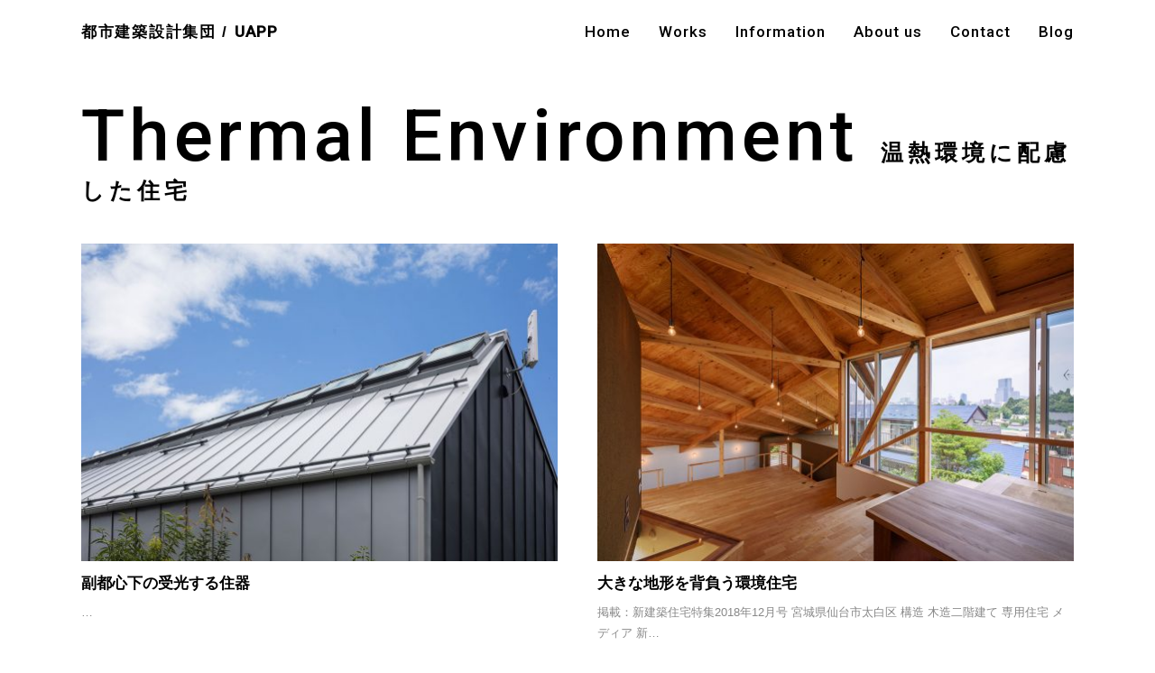

--- FILE ---
content_type: text/html; charset=UTF-8
request_url: https://www.uapp.jp/works_cat/thermal
body_size: 8625
content:
<!DOCTYPE html>
<html lang="ja"><head>
<meta charset="UTF-8" />
<meta name="viewport" content="width=device-width,initial-scale=1.0" />
<meta name="author" content="都市建築設計集団／UAPP" />
<meta name='robots' content='index, follow, max-image-preview:large, max-snippet:-1, max-video-preview:-1' />

	<!-- This site is optimized with the Yoast SEO plugin v20.3 - https://yoast.com/wordpress/plugins/seo/ -->
	<title>温熱環境に配慮した住宅 | 都市建築設計集団／UAPP</title>
	<link rel="canonical" href="https://www.uapp.jp/works_cat/thermal" />
	<meta property="og:locale" content="ja_JP" />
	<meta property="og:type" content="article" />
	<meta property="og:title" content="温熱環境に配慮した住宅 | 都市建築設計集団／UAPP" />
	<meta property="og:url" content="https://www.uapp.jp/works_cat/thermal" />
	<meta property="og:site_name" content="都市建築設計集団／UAPP" />
	<meta name="twitter:card" content="summary_large_image" />
	<script type="application/ld+json" class="yoast-schema-graph">{"@context":"https://schema.org","@graph":[{"@type":"CollectionPage","@id":"https://www.uapp.jp/works_cat/thermal","url":"https://www.uapp.jp/works_cat/thermal","name":"温熱環境に配慮した住宅 | 都市建築設計集団／UAPP","isPartOf":{"@id":"https://www.uapp.jp/#website"},"primaryImageOfPage":{"@id":"https://www.uapp.jp/works_cat/thermal#primaryimage"},"image":{"@id":"https://www.uapp.jp/works_cat/thermal#primaryimage"},"thumbnailUrl":"https://www.uapp.jp/wp-content/uploads/2022/09/D4_3371raw.jpg","breadcrumb":{"@id":"https://www.uapp.jp/works_cat/thermal#breadcrumb"},"inLanguage":"ja"},{"@type":"ImageObject","inLanguage":"ja","@id":"https://www.uapp.jp/works_cat/thermal#primaryimage","url":"https://www.uapp.jp/wp-content/uploads/2022/09/D4_3371raw.jpg","contentUrl":"https://www.uapp.jp/wp-content/uploads/2022/09/D4_3371raw.jpg","width":1100,"height":733,"caption":"外観"},{"@type":"BreadcrumbList","@id":"https://www.uapp.jp/works_cat/thermal#breadcrumb","itemListElement":[{"@type":"ListItem","position":1,"name":"ホーム","item":"https://www.uapp.jp/"},{"@type":"ListItem","position":2,"name":"温熱環境に配慮した住宅"}]},{"@type":"WebSite","@id":"https://www.uapp.jp/#website","url":"https://www.uapp.jp/","name":"都市建築設計集団／UAPP","description":"仙台・宮城の建築設計事務所","potentialAction":[{"@type":"SearchAction","target":{"@type":"EntryPoint","urlTemplate":"https://www.uapp.jp/?s={search_term_string}"},"query-input":"required name=search_term_string"}],"inLanguage":"ja"}]}</script>
	<!-- / Yoast SEO plugin. -->


<link rel='dns-prefetch' href='//ajax.googleapis.com' />
<link rel='dns-prefetch' href='//www.googletagmanager.com' />
<link rel="alternate" type="application/rss+xml" title="都市建築設計集団／UAPP &raquo; 温熱環境に配慮した住宅 作品カテゴリー のフィード" href="https://www.uapp.jp/works_cat/thermal/feed" />
<style id='wp-img-auto-sizes-contain-inline-css' type='text/css'>
img:is([sizes=auto i],[sizes^="auto," i]){contain-intrinsic-size:3000px 1500px}
/*# sourceURL=wp-img-auto-sizes-contain-inline-css */
</style>
<style id='wp-emoji-styles-inline-css' type='text/css'>

	img.wp-smiley, img.emoji {
		display: inline !important;
		border: none !important;
		box-shadow: none !important;
		height: 1em !important;
		width: 1em !important;
		margin: 0 0.07em !important;
		vertical-align: -0.1em !important;
		background: none !important;
		padding: 0 !important;
	}
/*# sourceURL=wp-emoji-styles-inline-css */
</style>
<style id='wp-block-library-inline-css' type='text/css'>
:root{--wp-block-synced-color:#7a00df;--wp-block-synced-color--rgb:122,0,223;--wp-bound-block-color:var(--wp-block-synced-color);--wp-editor-canvas-background:#ddd;--wp-admin-theme-color:#007cba;--wp-admin-theme-color--rgb:0,124,186;--wp-admin-theme-color-darker-10:#006ba1;--wp-admin-theme-color-darker-10--rgb:0,107,160.5;--wp-admin-theme-color-darker-20:#005a87;--wp-admin-theme-color-darker-20--rgb:0,90,135;--wp-admin-border-width-focus:2px}@media (min-resolution:192dpi){:root{--wp-admin-border-width-focus:1.5px}}.wp-element-button{cursor:pointer}:root .has-very-light-gray-background-color{background-color:#eee}:root .has-very-dark-gray-background-color{background-color:#313131}:root .has-very-light-gray-color{color:#eee}:root .has-very-dark-gray-color{color:#313131}:root .has-vivid-green-cyan-to-vivid-cyan-blue-gradient-background{background:linear-gradient(135deg,#00d084,#0693e3)}:root .has-purple-crush-gradient-background{background:linear-gradient(135deg,#34e2e4,#4721fb 50%,#ab1dfe)}:root .has-hazy-dawn-gradient-background{background:linear-gradient(135deg,#faaca8,#dad0ec)}:root .has-subdued-olive-gradient-background{background:linear-gradient(135deg,#fafae1,#67a671)}:root .has-atomic-cream-gradient-background{background:linear-gradient(135deg,#fdd79a,#004a59)}:root .has-nightshade-gradient-background{background:linear-gradient(135deg,#330968,#31cdcf)}:root .has-midnight-gradient-background{background:linear-gradient(135deg,#020381,#2874fc)}:root{--wp--preset--font-size--normal:16px;--wp--preset--font-size--huge:42px}.has-regular-font-size{font-size:1em}.has-larger-font-size{font-size:2.625em}.has-normal-font-size{font-size:var(--wp--preset--font-size--normal)}.has-huge-font-size{font-size:var(--wp--preset--font-size--huge)}.has-text-align-center{text-align:center}.has-text-align-left{text-align:left}.has-text-align-right{text-align:right}.has-fit-text{white-space:nowrap!important}#end-resizable-editor-section{display:none}.aligncenter{clear:both}.items-justified-left{justify-content:flex-start}.items-justified-center{justify-content:center}.items-justified-right{justify-content:flex-end}.items-justified-space-between{justify-content:space-between}.screen-reader-text{border:0;clip-path:inset(50%);height:1px;margin:-1px;overflow:hidden;padding:0;position:absolute;width:1px;word-wrap:normal!important}.screen-reader-text:focus{background-color:#ddd;clip-path:none;color:#444;display:block;font-size:1em;height:auto;left:5px;line-height:normal;padding:15px 23px 14px;text-decoration:none;top:5px;width:auto;z-index:100000}html :where(.has-border-color){border-style:solid}html :where([style*=border-top-color]){border-top-style:solid}html :where([style*=border-right-color]){border-right-style:solid}html :where([style*=border-bottom-color]){border-bottom-style:solid}html :where([style*=border-left-color]){border-left-style:solid}html :where([style*=border-width]){border-style:solid}html :where([style*=border-top-width]){border-top-style:solid}html :where([style*=border-right-width]){border-right-style:solid}html :where([style*=border-bottom-width]){border-bottom-style:solid}html :where([style*=border-left-width]){border-left-style:solid}html :where(img[class*=wp-image-]){height:auto;max-width:100%}:where(figure){margin:0 0 1em}html :where(.is-position-sticky){--wp-admin--admin-bar--position-offset:var(--wp-admin--admin-bar--height,0px)}@media screen and (max-width:600px){html :where(.is-position-sticky){--wp-admin--admin-bar--position-offset:0px}}

/*# sourceURL=wp-block-library-inline-css */
</style><style id='global-styles-inline-css' type='text/css'>
:root{--wp--preset--aspect-ratio--square: 1;--wp--preset--aspect-ratio--4-3: 4/3;--wp--preset--aspect-ratio--3-4: 3/4;--wp--preset--aspect-ratio--3-2: 3/2;--wp--preset--aspect-ratio--2-3: 2/3;--wp--preset--aspect-ratio--16-9: 16/9;--wp--preset--aspect-ratio--9-16: 9/16;--wp--preset--color--black: #000000;--wp--preset--color--cyan-bluish-gray: #abb8c3;--wp--preset--color--white: #ffffff;--wp--preset--color--pale-pink: #f78da7;--wp--preset--color--vivid-red: #cf2e2e;--wp--preset--color--luminous-vivid-orange: #ff6900;--wp--preset--color--luminous-vivid-amber: #fcb900;--wp--preset--color--light-green-cyan: #7bdcb5;--wp--preset--color--vivid-green-cyan: #00d084;--wp--preset--color--pale-cyan-blue: #8ed1fc;--wp--preset--color--vivid-cyan-blue: #0693e3;--wp--preset--color--vivid-purple: #9b51e0;--wp--preset--gradient--vivid-cyan-blue-to-vivid-purple: linear-gradient(135deg,rgb(6,147,227) 0%,rgb(155,81,224) 100%);--wp--preset--gradient--light-green-cyan-to-vivid-green-cyan: linear-gradient(135deg,rgb(122,220,180) 0%,rgb(0,208,130) 100%);--wp--preset--gradient--luminous-vivid-amber-to-luminous-vivid-orange: linear-gradient(135deg,rgb(252,185,0) 0%,rgb(255,105,0) 100%);--wp--preset--gradient--luminous-vivid-orange-to-vivid-red: linear-gradient(135deg,rgb(255,105,0) 0%,rgb(207,46,46) 100%);--wp--preset--gradient--very-light-gray-to-cyan-bluish-gray: linear-gradient(135deg,rgb(238,238,238) 0%,rgb(169,184,195) 100%);--wp--preset--gradient--cool-to-warm-spectrum: linear-gradient(135deg,rgb(74,234,220) 0%,rgb(151,120,209) 20%,rgb(207,42,186) 40%,rgb(238,44,130) 60%,rgb(251,105,98) 80%,rgb(254,248,76) 100%);--wp--preset--gradient--blush-light-purple: linear-gradient(135deg,rgb(255,206,236) 0%,rgb(152,150,240) 100%);--wp--preset--gradient--blush-bordeaux: linear-gradient(135deg,rgb(254,205,165) 0%,rgb(254,45,45) 50%,rgb(107,0,62) 100%);--wp--preset--gradient--luminous-dusk: linear-gradient(135deg,rgb(255,203,112) 0%,rgb(199,81,192) 50%,rgb(65,88,208) 100%);--wp--preset--gradient--pale-ocean: linear-gradient(135deg,rgb(255,245,203) 0%,rgb(182,227,212) 50%,rgb(51,167,181) 100%);--wp--preset--gradient--electric-grass: linear-gradient(135deg,rgb(202,248,128) 0%,rgb(113,206,126) 100%);--wp--preset--gradient--midnight: linear-gradient(135deg,rgb(2,3,129) 0%,rgb(40,116,252) 100%);--wp--preset--font-size--small: 13px;--wp--preset--font-size--medium: 20px;--wp--preset--font-size--large: 36px;--wp--preset--font-size--x-large: 42px;--wp--preset--spacing--20: 0.44rem;--wp--preset--spacing--30: 0.67rem;--wp--preset--spacing--40: 1rem;--wp--preset--spacing--50: 1.5rem;--wp--preset--spacing--60: 2.25rem;--wp--preset--spacing--70: 3.38rem;--wp--preset--spacing--80: 5.06rem;--wp--preset--shadow--natural: 6px 6px 9px rgba(0, 0, 0, 0.2);--wp--preset--shadow--deep: 12px 12px 50px rgba(0, 0, 0, 0.4);--wp--preset--shadow--sharp: 6px 6px 0px rgba(0, 0, 0, 0.2);--wp--preset--shadow--outlined: 6px 6px 0px -3px rgb(255, 255, 255), 6px 6px rgb(0, 0, 0);--wp--preset--shadow--crisp: 6px 6px 0px rgb(0, 0, 0);}:where(.is-layout-flex){gap: 0.5em;}:where(.is-layout-grid){gap: 0.5em;}body .is-layout-flex{display: flex;}.is-layout-flex{flex-wrap: wrap;align-items: center;}.is-layout-flex > :is(*, div){margin: 0;}body .is-layout-grid{display: grid;}.is-layout-grid > :is(*, div){margin: 0;}:where(.wp-block-columns.is-layout-flex){gap: 2em;}:where(.wp-block-columns.is-layout-grid){gap: 2em;}:where(.wp-block-post-template.is-layout-flex){gap: 1.25em;}:where(.wp-block-post-template.is-layout-grid){gap: 1.25em;}.has-black-color{color: var(--wp--preset--color--black) !important;}.has-cyan-bluish-gray-color{color: var(--wp--preset--color--cyan-bluish-gray) !important;}.has-white-color{color: var(--wp--preset--color--white) !important;}.has-pale-pink-color{color: var(--wp--preset--color--pale-pink) !important;}.has-vivid-red-color{color: var(--wp--preset--color--vivid-red) !important;}.has-luminous-vivid-orange-color{color: var(--wp--preset--color--luminous-vivid-orange) !important;}.has-luminous-vivid-amber-color{color: var(--wp--preset--color--luminous-vivid-amber) !important;}.has-light-green-cyan-color{color: var(--wp--preset--color--light-green-cyan) !important;}.has-vivid-green-cyan-color{color: var(--wp--preset--color--vivid-green-cyan) !important;}.has-pale-cyan-blue-color{color: var(--wp--preset--color--pale-cyan-blue) !important;}.has-vivid-cyan-blue-color{color: var(--wp--preset--color--vivid-cyan-blue) !important;}.has-vivid-purple-color{color: var(--wp--preset--color--vivid-purple) !important;}.has-black-background-color{background-color: var(--wp--preset--color--black) !important;}.has-cyan-bluish-gray-background-color{background-color: var(--wp--preset--color--cyan-bluish-gray) !important;}.has-white-background-color{background-color: var(--wp--preset--color--white) !important;}.has-pale-pink-background-color{background-color: var(--wp--preset--color--pale-pink) !important;}.has-vivid-red-background-color{background-color: var(--wp--preset--color--vivid-red) !important;}.has-luminous-vivid-orange-background-color{background-color: var(--wp--preset--color--luminous-vivid-orange) !important;}.has-luminous-vivid-amber-background-color{background-color: var(--wp--preset--color--luminous-vivid-amber) !important;}.has-light-green-cyan-background-color{background-color: var(--wp--preset--color--light-green-cyan) !important;}.has-vivid-green-cyan-background-color{background-color: var(--wp--preset--color--vivid-green-cyan) !important;}.has-pale-cyan-blue-background-color{background-color: var(--wp--preset--color--pale-cyan-blue) !important;}.has-vivid-cyan-blue-background-color{background-color: var(--wp--preset--color--vivid-cyan-blue) !important;}.has-vivid-purple-background-color{background-color: var(--wp--preset--color--vivid-purple) !important;}.has-black-border-color{border-color: var(--wp--preset--color--black) !important;}.has-cyan-bluish-gray-border-color{border-color: var(--wp--preset--color--cyan-bluish-gray) !important;}.has-white-border-color{border-color: var(--wp--preset--color--white) !important;}.has-pale-pink-border-color{border-color: var(--wp--preset--color--pale-pink) !important;}.has-vivid-red-border-color{border-color: var(--wp--preset--color--vivid-red) !important;}.has-luminous-vivid-orange-border-color{border-color: var(--wp--preset--color--luminous-vivid-orange) !important;}.has-luminous-vivid-amber-border-color{border-color: var(--wp--preset--color--luminous-vivid-amber) !important;}.has-light-green-cyan-border-color{border-color: var(--wp--preset--color--light-green-cyan) !important;}.has-vivid-green-cyan-border-color{border-color: var(--wp--preset--color--vivid-green-cyan) !important;}.has-pale-cyan-blue-border-color{border-color: var(--wp--preset--color--pale-cyan-blue) !important;}.has-vivid-cyan-blue-border-color{border-color: var(--wp--preset--color--vivid-cyan-blue) !important;}.has-vivid-purple-border-color{border-color: var(--wp--preset--color--vivid-purple) !important;}.has-vivid-cyan-blue-to-vivid-purple-gradient-background{background: var(--wp--preset--gradient--vivid-cyan-blue-to-vivid-purple) !important;}.has-light-green-cyan-to-vivid-green-cyan-gradient-background{background: var(--wp--preset--gradient--light-green-cyan-to-vivid-green-cyan) !important;}.has-luminous-vivid-amber-to-luminous-vivid-orange-gradient-background{background: var(--wp--preset--gradient--luminous-vivid-amber-to-luminous-vivid-orange) !important;}.has-luminous-vivid-orange-to-vivid-red-gradient-background{background: var(--wp--preset--gradient--luminous-vivid-orange-to-vivid-red) !important;}.has-very-light-gray-to-cyan-bluish-gray-gradient-background{background: var(--wp--preset--gradient--very-light-gray-to-cyan-bluish-gray) !important;}.has-cool-to-warm-spectrum-gradient-background{background: var(--wp--preset--gradient--cool-to-warm-spectrum) !important;}.has-blush-light-purple-gradient-background{background: var(--wp--preset--gradient--blush-light-purple) !important;}.has-blush-bordeaux-gradient-background{background: var(--wp--preset--gradient--blush-bordeaux) !important;}.has-luminous-dusk-gradient-background{background: var(--wp--preset--gradient--luminous-dusk) !important;}.has-pale-ocean-gradient-background{background: var(--wp--preset--gradient--pale-ocean) !important;}.has-electric-grass-gradient-background{background: var(--wp--preset--gradient--electric-grass) !important;}.has-midnight-gradient-background{background: var(--wp--preset--gradient--midnight) !important;}.has-small-font-size{font-size: var(--wp--preset--font-size--small) !important;}.has-medium-font-size{font-size: var(--wp--preset--font-size--medium) !important;}.has-large-font-size{font-size: var(--wp--preset--font-size--large) !important;}.has-x-large-font-size{font-size: var(--wp--preset--font-size--x-large) !important;}
/*# sourceURL=global-styles-inline-css */
</style>

<style id='classic-theme-styles-inline-css' type='text/css'>
/*! This file is auto-generated */
.wp-block-button__link{color:#fff;background-color:#32373c;border-radius:9999px;box-shadow:none;text-decoration:none;padding:calc(.667em + 2px) calc(1.333em + 2px);font-size:1.125em}.wp-block-file__button{background:#32373c;color:#fff;text-decoration:none}
/*# sourceURL=/wp-includes/css/classic-themes.min.css */
</style>
<link rel='stylesheet' id='toc-screen-css' href='https://www.uapp.jp/wp-content/plugins/table-of-contents-plus/screen.min.css?ver=2302' type='text/css' media='all' />
<link rel='stylesheet' id='wp-pagenavi-css' href='https://www.uapp.jp/wp-content/plugins/wp-pagenavi/pagenavi-css.css?ver=2.70' type='text/css' media='all' />
<script type="text/javascript" src="//ajax.googleapis.com/ajax/libs/jquery/2.1.4/jquery.min.js?ver=6.9" id="jquery-js"></script>

<!-- Google アナリティクス スニペット (Site Kit が追加) -->
<script type="text/javascript" src="https://www.googletagmanager.com/gtag/js?id=G-ZC2RZ3NH4J" id="google_gtagjs-js" async></script>
<script type="text/javascript" id="google_gtagjs-js-after">
/* <![CDATA[ */
window.dataLayer = window.dataLayer || [];function gtag(){dataLayer.push(arguments);}
gtag("js", new Date());
gtag("set", "developer_id.dZTNiMT", true);
gtag("config", "G-ZC2RZ3NH4J");
//# sourceURL=google_gtagjs-js-after
/* ]]> */
</script>

<!-- (ここまで) Google アナリティクス スニペット (Site Kit が追加) -->
<link rel="https://api.w.org/" href="https://www.uapp.jp/wp-json/" /><link rel="alternate" title="JSON" type="application/json" href="https://www.uapp.jp/wp-json/wp/v2/works_cat/4" /><link rel="EditURI" type="application/rsd+xml" title="RSD" href="https://www.uapp.jp/xmlrpc.php?rsd" />
<meta name="generator" content="WordPress 6.9" />
<meta name="generator" content="Site Kit by Google 1.96.0" /><link rel="Shortcut Icon" type="image/x-icon" href="https://www.uapp.jp/wp-content/themes/theme-uapp/img/favicon.ico" />
<script src="https://www.uapp.jp/wp-content/themes/theme-uapp/js/colorbox/jquery.colorbox.js"></script>
<link rel="stylesheet" href="https://www.uapp.jp/wp-content/themes/theme-uapp/js/colorbox/colorbox.css">
<script src="https://www.uapp.jp/wp-content/themes/theme-uapp/js/extention.js"></script>
<link rel="stylesheet" href="https://www.uapp.jp/wp-content/themes/theme-uapp/style.css">
	<link rel="stylesheet" href="https://www.uapp.jp/wp-content/themes/theme-uapp/style-post.css" />
	<link rel="stylesheet" href="https://www.uapp.jp/wp-content/themes/theme-uapp/style-works.css" />
<!-- Global site tag (gtag.js) - Google Analytics -->
<script async src="https://www.googletagmanager.com/gtag/js?id=UA-148935775-1"></script>
<script>
  window.dataLayer = window.dataLayer || [];
  function gtag(){dataLayer.push(arguments);}
  gtag('js', new Date());
  gtag('config', 'UA-148935775-1');
</script>
</head>
<body class="archive tax-works_cat term-thermal term-4 wp-theme-theme-uapp">

<header id="header">
<div class="inner flex">
		<p class="logo"><a href="https://www.uapp.jp">都市建築設計集団 / <span>UAPP</span></a></p>
	<nav id="nav">
	<div class="menu-trigger"><span class="toggle-bar"></span><span class="toggle-name"></span></div>
		<ul><li id="menu-item-73" class="menu-item menu-item-type-custom menu-item-object-custom menu-item-home menu-item-73"><a href="https://www.uapp.jp/">Home</a></li>
<li id="menu-item-86" class="menu-item menu-item-type-custom menu-item-object-custom menu-item-has-children menu-item-86"><a href="https://www.uapp.jp/works">Works</a>
<ul class="sub-menu">
	<li id="menu-item-88" class="menu-item menu-item-type-taxonomy menu-item-object-works_cat menu-item-88"><a href="https://www.uapp.jp/works_cat/house">住宅</a></li>
	<li id="menu-item-2611" class="menu-item menu-item-type-post_type menu-item-object-page menu-item-2611"><a href="https://www.uapp.jp/special-thermal">温熱環境に配慮した住宅</a></li>
	<li id="menu-item-87" class="menu-item menu-item-type-taxonomy menu-item-object-works_cat menu-item-87"><a href="https://www.uapp.jp/works_cat/renovation">リノベーション</a></li>
	<li id="menu-item-90" class="menu-item menu-item-type-custom menu-item-object-custom menu-item-90"><a href="https://www.uapp.jp/soon">もうすぐ生まれる</a></li>
	<li id="menu-item-91" class="menu-item menu-item-type-custom menu-item-object-custom menu-item-91"><a href="https://www.uapp.jp/facility">施設建築紹介</a></li>
</ul>
</li>
<li id="menu-item-75" class="menu-item menu-item-type-post_type menu-item-object-page menu-item-has-children menu-item-75"><a href="https://www.uapp.jp/info">Information</a>
<ul class="sub-menu">
	<li id="menu-item-92" class="menu-item menu-item-type-taxonomy menu-item-object-category menu-item-92"><a href="https://www.uapp.jp/category/cat-openhouse">オープンハウス情報</a></li>
	<li id="menu-item-93" class="menu-item menu-item-type-taxonomy menu-item-object-category menu-item-93"><a href="https://www.uapp.jp/category/cat-news">お知らせ</a></li>
	<li id="menu-item-77" class="menu-item menu-item-type-post_type menu-item-object-page menu-item-77"><a href="https://www.uapp.jp/info/work">私たちの仕事について</a></li>
	<li id="menu-item-76" class="menu-item menu-item-type-post_type menu-item-object-page menu-item-76"><a href="https://www.uapp.jp/info/flow">仕事の流れ</a></li>
	<li id="menu-item-78" class="menu-item menu-item-type-post_type menu-item-object-page menu-item-78"><a href="https://www.uapp.jp/info/supervision">設計監理料</a></li>
</ul>
</li>
<li id="menu-item-82" class="menu-item menu-item-type-post_type menu-item-object-page menu-item-has-children menu-item-82"><a href="https://www.uapp.jp/about">About us</a>
<ul class="sub-menu">
	<li id="menu-item-84" class="menu-item menu-item-type-post_type menu-item-object-page menu-item-84"><a href="https://www.uapp.jp/about/company">会社概要・受賞</a></li>
	<li id="menu-item-85" class="menu-item menu-item-type-post_type menu-item-object-page menu-item-85"><a href="https://www.uapp.jp/about/media">雑誌等掲載実績</a></li>
	<li id="menu-item-83" class="menu-item menu-item-type-post_type menu-item-object-page menu-item-83"><a href="https://www.uapp.jp/about/recruit">スタッフ募集</a></li>
</ul>
</li>
<li id="menu-item-79" class="menu-item menu-item-type-post_type menu-item-object-page menu-item-79"><a href="https://www.uapp.jp/contact">Contact</a></li>
<li id="menu-item-94" class="menu-item menu-item-type-custom menu-item-object-custom menu-item-94"><a href="https://www.uapp.jp/blog">Blog</a></li>
</ul>	</nav>
</div>
</header>
	<div id="area-title" class="inner">
		<h1 id="page-title"><span class="en">Thermal Environment</span><span class="ja">温熱環境に配慮した住宅</span></h1>
</div>
<main id="main" class="inner">
		<div class="flex column2">
		<div class="box"><a href="https://www.uapp.jp/works/359">
	<div class="boximg"><p><img width="530" height="353" src="https://www.uapp.jp/wp-content/uploads/2022/09/D4_3371raw-530x353.jpg" class="attachment-thumbnail size-thumbnail wp-post-image" alt="外観" decoding="async" fetchpriority="high" srcset="https://www.uapp.jp/wp-content/uploads/2022/09/D4_3371raw-530x353.jpg 530w, https://www.uapp.jp/wp-content/uploads/2022/09/D4_3371raw-750x500.jpg 750w, https://www.uapp.jp/wp-content/uploads/2022/09/D4_3371raw-768x512.jpg 768w, https://www.uapp.jp/wp-content/uploads/2022/09/D4_3371raw.jpg 1100w" sizes="(max-width: 530px) 100vw, 530px" /></p></div>
	<p class="date">2020/02/01</p>
	<dl>
		<dt>副都心下の受光する住器</dt>
		<dd>












































































































…</dd>
	</dl>
</a></div><div class="box"><a href="https://www.uapp.jp/works/1995">
	<div class="boximg"><p><img width="530" height="353" src="https://www.uapp.jp/wp-content/uploads/2019/07/HGW-DSC_1859-530x353.jpg" class="attachment-thumbnail size-thumbnail wp-post-image" alt="大きな地形を背負う環境住宅" decoding="async" srcset="https://www.uapp.jp/wp-content/uploads/2019/07/HGW-DSC_1859-530x353.jpg 530w, https://www.uapp.jp/wp-content/uploads/2019/07/HGW-DSC_1859-750x500.jpg 750w, https://www.uapp.jp/wp-content/uploads/2019/07/HGW-DSC_1859-768x512.jpg 768w, https://www.uapp.jp/wp-content/uploads/2019/07/HGW-DSC_1859.jpg 1100w" sizes="(max-width: 530px) 100vw, 530px" /></p></div>
	<p class="date">2019/07/14</p>
	<dl>
		<dt>大きな地形を背負う環境住宅</dt>
		<dd>
掲載：新建築住宅特集2018年12月号





宮城県仙台市太白区



構造



木造二階建て 専用住宅



メディア



新…</dd>
	</dl>
</a></div><div class="box"><a href="https://www.uapp.jp/works/1102">
	<div class="boximg"><p><img width="530" height="353" src="https://www.uapp.jp/wp-content/uploads/2022/09/kankyo-530x353.jpg" class="attachment-thumbnail size-thumbnail wp-post-image" alt="大きな地形を背負う環境住宅（温熱環境データ解析編）" decoding="async" srcset="https://www.uapp.jp/wp-content/uploads/2022/09/kankyo-530x353.jpg 530w, https://www.uapp.jp/wp-content/uploads/2022/09/kankyo-748x500.jpg 748w, https://www.uapp.jp/wp-content/uploads/2022/09/kankyo-768x513.jpg 768w, https://www.uapp.jp/wp-content/uploads/2022/09/kankyo.jpg 1100w" sizes="(max-width: 530px) 100vw, 530px" /></p></div>
	<p class="date">2018/06/01</p>
	<dl>
		<dt>大きな地形を背負う環境住宅（温熱環境データ解析編）</dt>
		<dd>
2019-08-28　初出2019-09-09　「2018-2019冬編」修正





宮城県仙台市太白区



構造



木造二階建て 専用住宅

…</dd>
	</dl>
</a></div>		</div>
			<div class="wrap_pagenavi"></div>
		<ul class="localnav flex column4">
		
						<li><a href="https://www.uapp.jp/works_cat/house" class="btn">住宅</a></li>
						<li><a href="https://www.uapp.jp/soon" class="btn">もうすぐ生まれる</a></li>
				
		<li><a href="https://www.uapp.jp/facility" class="btn">施設建築紹介</a></li>
		
				
					<li><a href="https://www.uapp.jp/works_cat/renovation" class="btn">リノベーション</a></li>
			</ul>
</main>
<footer id="footer" class="inner">
			<p id="path"><a href="https://www.uapp.jp">ホーム</a> <span>&gt;</span> 温熱環境に配慮した住宅記事一覧</p>
		<p id="pagescroll"><a href="#header">Page top</a></p>
	<div class="flex">
		<p class="logo"><a href="https://www.uapp.jp">都市建築設計集団 / <span>UAPP</span></a></p>
		<p>〒980-0811<br>宮城県仙台市青葉区一番町1-15-38 小林ビル2F</p>
		<ul>
			<li>Tel 022-217-2515</li>
			<li>Fax 022-217-2516</li>
			<li><a href="https://www.uapp.jp/contact">Mail</a></li>
		</ul>
		<ul>
			<li><a href="https://www.uapp.jp/privacy">Privacy policy</a></li>
			<li><a href="https://www.uapp.jp/sitemap">Site map</a></li>
		</ul>
	</div>
	<small>&copy;2026 Urban Architecture Planning Partnership.</small>
</footer>
<script type="speculationrules">
{"prefetch":[{"source":"document","where":{"and":[{"href_matches":"/*"},{"not":{"href_matches":["/wp-*.php","/wp-admin/*","/wp-content/uploads/*","/wp-content/*","/wp-content/plugins/*","/wp-content/themes/theme-uapp/*","/*\\?(.+)"]}},{"not":{"selector_matches":"a[rel~=\"nofollow\"]"}},{"not":{"selector_matches":".no-prefetch, .no-prefetch a"}}]},"eagerness":"conservative"}]}
</script>
<script type="text/javascript" id="toc-front-js-extra">
/* <![CDATA[ */
var tocplus = {"visibility_show":"\u8868\u793a","visibility_hide":"\u975e\u8868\u793a","width":"Auto"};
//# sourceURL=toc-front-js-extra
/* ]]> */
</script>
<script type="text/javascript" src="https://www.uapp.jp/wp-content/plugins/table-of-contents-plus/front.min.js?ver=2302" id="toc-front-js"></script>
<script id="wp-emoji-settings" type="application/json">
{"baseUrl":"https://s.w.org/images/core/emoji/17.0.2/72x72/","ext":".png","svgUrl":"https://s.w.org/images/core/emoji/17.0.2/svg/","svgExt":".svg","source":{"concatemoji":"https://www.uapp.jp/wp-includes/js/wp-emoji-release.min.js?ver=6.9"}}
</script>
<script type="module">
/* <![CDATA[ */
/*! This file is auto-generated */
const a=JSON.parse(document.getElementById("wp-emoji-settings").textContent),o=(window._wpemojiSettings=a,"wpEmojiSettingsSupports"),s=["flag","emoji"];function i(e){try{var t={supportTests:e,timestamp:(new Date).valueOf()};sessionStorage.setItem(o,JSON.stringify(t))}catch(e){}}function c(e,t,n){e.clearRect(0,0,e.canvas.width,e.canvas.height),e.fillText(t,0,0);t=new Uint32Array(e.getImageData(0,0,e.canvas.width,e.canvas.height).data);e.clearRect(0,0,e.canvas.width,e.canvas.height),e.fillText(n,0,0);const a=new Uint32Array(e.getImageData(0,0,e.canvas.width,e.canvas.height).data);return t.every((e,t)=>e===a[t])}function p(e,t){e.clearRect(0,0,e.canvas.width,e.canvas.height),e.fillText(t,0,0);var n=e.getImageData(16,16,1,1);for(let e=0;e<n.data.length;e++)if(0!==n.data[e])return!1;return!0}function u(e,t,n,a){switch(t){case"flag":return n(e,"\ud83c\udff3\ufe0f\u200d\u26a7\ufe0f","\ud83c\udff3\ufe0f\u200b\u26a7\ufe0f")?!1:!n(e,"\ud83c\udde8\ud83c\uddf6","\ud83c\udde8\u200b\ud83c\uddf6")&&!n(e,"\ud83c\udff4\udb40\udc67\udb40\udc62\udb40\udc65\udb40\udc6e\udb40\udc67\udb40\udc7f","\ud83c\udff4\u200b\udb40\udc67\u200b\udb40\udc62\u200b\udb40\udc65\u200b\udb40\udc6e\u200b\udb40\udc67\u200b\udb40\udc7f");case"emoji":return!a(e,"\ud83e\u1fac8")}return!1}function f(e,t,n,a){let r;const o=(r="undefined"!=typeof WorkerGlobalScope&&self instanceof WorkerGlobalScope?new OffscreenCanvas(300,150):document.createElement("canvas")).getContext("2d",{willReadFrequently:!0}),s=(o.textBaseline="top",o.font="600 32px Arial",{});return e.forEach(e=>{s[e]=t(o,e,n,a)}),s}function r(e){var t=document.createElement("script");t.src=e,t.defer=!0,document.head.appendChild(t)}a.supports={everything:!0,everythingExceptFlag:!0},new Promise(t=>{let n=function(){try{var e=JSON.parse(sessionStorage.getItem(o));if("object"==typeof e&&"number"==typeof e.timestamp&&(new Date).valueOf()<e.timestamp+604800&&"object"==typeof e.supportTests)return e.supportTests}catch(e){}return null}();if(!n){if("undefined"!=typeof Worker&&"undefined"!=typeof OffscreenCanvas&&"undefined"!=typeof URL&&URL.createObjectURL&&"undefined"!=typeof Blob)try{var e="postMessage("+f.toString()+"("+[JSON.stringify(s),u.toString(),c.toString(),p.toString()].join(",")+"));",a=new Blob([e],{type:"text/javascript"});const r=new Worker(URL.createObjectURL(a),{name:"wpTestEmojiSupports"});return void(r.onmessage=e=>{i(n=e.data),r.terminate(),t(n)})}catch(e){}i(n=f(s,u,c,p))}t(n)}).then(e=>{for(const n in e)a.supports[n]=e[n],a.supports.everything=a.supports.everything&&a.supports[n],"flag"!==n&&(a.supports.everythingExceptFlag=a.supports.everythingExceptFlag&&a.supports[n]);var t;a.supports.everythingExceptFlag=a.supports.everythingExceptFlag&&!a.supports.flag,a.supports.everything||((t=a.source||{}).concatemoji?r(t.concatemoji):t.wpemoji&&t.twemoji&&(r(t.twemoji),r(t.wpemoji)))});
//# sourceURL=https://www.uapp.jp/wp-includes/js/wp-emoji-loader.min.js
/* ]]> */
</script>
</body>
</html>

--- FILE ---
content_type: text/css
request_url: https://www.uapp.jp/wp-content/themes/theme-uapp/style-post.css
body_size: 1429
content:
@charset "UTF-8";
/* error404,search
------------------------------------------------*/
.error404 #page-title,
.search #page-title {
	margin: 50px 0 0;
	line-height: 1;
}
.error404 #page-title .en,
.search #page-title .en {
	font-family: 'Roboto', sans-serif;
	letter-spacing: 0.06em;
	font-weight: normal;
	font-size: 80px;
}
.error404 #page-title .ja,
.search #page-title .ja {
	margin: 0 0 0 1em;
	font-family: 'Roboto', sans-serif;
	letter-spacing: 0.2em;
	font-size: 25px;
}
.search .box .date {
	display: none;
}
@media screen and (max-width:767px) {
	.error404 #page-title,
	.search #page-title {
		margin: 30px 0;
	}
	.error404 #page-title .en,
	.search #page-title .en {
		font-size: 50px;
	}
	.error404 #page-title .ja,
	.search #page-title .ja {
		display: block;
		margin: 10px 0 0;
		font-size: 20px;
	}
}
/* searchform
------------------------------------------------*/
.post-body .searchform .s {
	width: calc(100% - 100px);
}
.post-body .searchform .searchbtn {
	width: 95px;
}
/* localnav
------------------------------------------------*/
#main .localnav .btn {
	padding: 15px 50px 15px 15px;
	letter-spacing: normal;
	font-weight: normal;
	font-size: 15px;
}
@media screen and (max-width:767px) {
	#main .localnav li {
		width: 49%;
		margin: 0 0 10px;
	}
	#main .localnav .btn {
		padding: 10px;
		text-align: center;
		font-size: 11px;
	}
	#main .localnav .btn:before,
	#main .localnav .btn:after {
		content: none;
	}
}
/* area-relation
------------------------------------------------*/
#main #area-relation {
	border-top: 1px solid #000;
	border-bottom: 1px solid #000;
	margin-top: 70px;
	padding: 70px 0;
}
#main #area-relation .flex {
	position: relative;
	justify-content: flex-end;
	flex-wrap: wrap;
	flex-grow: 1;
	padding-top: 50px;
}
/* .box 1つだけの場合にクラスを追加 */
#main #area-relation .flex.list1::after {
	content: "";
	display: block;
	width: 22%;
}
/* .box 5つ以上の場合にクラスを追加 */
#main #area-relation .flex.list2 {
	justify-content: flex-start;
}
#main #area-relation .box {
	width: 22%;
	margin: 30px 4% 0 0;
}
#main #area-relation .box:last-child,
#main #area-relation .box:nth-child(4) {
	margin-right: 0;
}
#main #area-relation .box a {
	text-decoration: none;
}
#main #area-relation .box a:hover {
	opacity: 0.8;
}
#main #area-relation .box img {
	max-width: 100%;
	height: auto;
}
#main #area-relation .box .boximg {
	position: relative;
	width: 100%;
	height: 0;
	margin: 0 0 5px;
	padding-top: 67%;
	overflow: hidden;
}
#main #area-relation .box .boximg:after {
	content: "";
	position: absolute;
	top: 0;
	left: 0;
	width: 100%;
	height: 100%;
	background: rgba(0,0,0,0.1);
}
#main #area-relation .box .boximg img {
	display: block;
	position: absolute;
	top: 50%;
	left: 50%;
	transform: translate(-50%,-50%);
	width: auto;
	height: auto;
	max-width: 100%;
	max-height: 100%;
}
#main #area-relation .box p,
#main #area-relation .box dl {
	margin: 0;
}
#main #area-relation .box dt {
	font-size: 15px;
	font-weight: bold;
}
#main #area-relation .box dd {
	margin: 5px 0 0;
	font-size: 13px;
	color: #888;
}
#main #area-relation .box:first-child {
	position: relative;
}
#main #area-relation h2 {
	display: none;
}
#main #area-relation .box:first-child::before {
	content: "関連記事もご覧ください";
	position: absolute;
	top: -60px;
	left: 0;
	width: 13em;
	line-height: 1;
	letter-spacing: 0.1em;
	font-size: 30px;
	color: #000;
}
@media screen and (max-width:767px) {
	#main #area-relation {
		padding: 50px 0;
	}
	#main #area-relation .flex,
	#main #area-relation .flex.list1,
	#main #area-relation .flex.list2 {
		justify-content: space-between;
	}
	#main #area-relation .flex {
		padding: 0;
	}
	#main #area-relation .box {
		width: 48%;
		margin: 20px 0 0;
	}
	#main #area-relation .box:first-child::before {
		content: none;
	}
	#main #area-relation .box dt {
		margin: 5px 0 0;
		font-size: 13px;
	}
	#main #area-relation .box dd {
		font-size: 10px;
	}
	#main #area-relation h2 {
		display: block;
		margin: 0;
		letter-spacing: 0.06em;
		font-size: 24px;
	}
}
/* page-nav
------------------------------------------------*/
#page-nav {
	margin: 50px 0;
}
#page-nav a {
	text-decoration: none;
}
#page-nav .btn {
	justify-content: center;
	padding: 15px 20px;
}
#page-nav .next_post,
#page-nav .prev_post,
#page-nav .all_post {
	width: 22%;
}
#page-nav .prev_post a:before {
	right: auto;
	left: 10px;
}
#page-nav .prev_post a:after {
	right: auto;
	left: 10px;
	transform: rotate(-45deg);
}
#page-nav .all_post a:before,
#page-nav .all_post a:after {
	content: none;
}
@media screen and (max-width:767px) {
	#page-nav {
		margin: 50px 0 0;
	}
	#page-nav .next_post,
	#page-nav .prev_post,
	#page-nav .all_post {
		width: 100%;
		margin: 0 0 5px;
	}
}
/* wp-pagenavi
------------------------------------------------*/
.wrap_pagenavi {
	border-bottom: 1px solid #000;
	margin: 50px 0 0;
}
.wp-pagenavi {
	padding: 0 0 50px;
	font-size: 14px;
}
.wp-pagenavi span {
	display: inline-block;
	border: 0;
	margin: 5px;
	padding: 7px 10px;
	line-height: 1;
	vertical-align: middle;
}
.wp-pagenavi span.current {
	background: #333;
	border: 1px solid #333;
	color: #fff;
}
.wp-pagenavi a {
	display: inline-block;
	background: #fff;
	border: 1px solid #ccc;
	margin: 0 5px;
	padding: 7px 10px;
	vertical-align: middle;
	text-decoration: none;
	line-height: 1;
	color: #333;
}
.wp-pagenavi a:hover {
	background: #333;
	border: 1px solid #333;
	text-decoration: none !important;
	color: #fff;
}
@media screen and (max-width:767px) {
	.wrap_pagenavi {
		margin: 25px 0 0;
	}
	
}

--- FILE ---
content_type: text/css
request_url: https://www.uapp.jp/wp-content/themes/theme-uapp/style-works.css
body_size: 1002
content:
@charset "UTF-8";

/* single-works
------------------------------------------------*/
.single-works #page-title {
	border-bottom: 1px solid #000;
	margin: 0 0 50px;
	padding: 0 0 10px;
	font-size: 45px;
	letter-spacing: 0.06em;
	line-height: 1.4;
}
.single-works #area-title ul {
	display: flex;
	margin: 50px 0 10px;
}
.single-works #area-title ul li {
	position: relative;
	margin: 0 0 0 15px;
	padding: 0 0 0 15px;
	font-size: 15px;
}
.single-works #area-title ul li:before {
	position: absolute;
	top: 50%;
	left: 0;
	transform: translate(0, -50%);
	content: "";
	display: block;
	width: 1px;
	height: 15px;
	background: #ccc;
}
.single-works #area-title ul li:first-child {
	margin: 0;
	padding: 0;
}
.single-works #area-title ul li:first-child:before {
	content: none;
}
.single-works .eyecatch {
	margin: 0 0 50px;
	text-align: center;
}
.single-works .eyecatch img {
	display: block;
	max-width: 100%;
	height: auto;
	margin: 0 auto;
}
.single-works .post-body h2 {
	margin: 100px 0 30px;
	font-size: 30px;
	letter-spacing: 0.06em;
	line-height: 1.4;
}
.single-works .post-body figure + h2,
.single-works .post-body .wp-block-column h2:first-child {
	margin-top: 40px;
}
.single-works .post-body h3 {
	margin: 30px 0 20px;
	font-size: 25px;
	letter-spacing: 0.1em;
	line-height: 1.4;
}
.single-works .post-body h4 {
	margin: 30px 0 20px;
	font-size: 17px;
	line-height: 1.4;
}
.single-works .post-body p {
	margin: 0 0 30px;
	line-height: 2em;
}
.single-works .post-body hr {
	border: 0;
	border-top: 1px solid #000;
	margin: 0 0 40px;
}
.single-works .post-body .wp-block-image figcaption {
	margin-bottom: 2em;
	font-size: 14px !important;
	color: #555;
}
.single-works .post-body h4 + table,
.single-works .post-body h4 + .wp-block-table {
	margin-top: -40px;
}
.single-works #main .post-body .box1 {
	background: #eee;
	padding: 1em 3em;
	font-size: 0.9em;
}
.single-works #main .post-body .box1 p {
	margin: 0.5em 0 1em;
}
.single-works #main .post-body .box1 p + p {
	margin-top: -0.5em;
}
@media screen and (max-width:767px) {
	.single-works area-title ul {
		margin: 30px 0 10px;
	}
	.single-works #page-title {
		font-size: 30px;
	}
	.single-works .post-body h2 {
		margin: 80px 0 20px;
		font-size: 24px;
		letter-spacing: normal;
	}
	.single-works .post-body figure + h2,
	.single-works .post-body .wp-block-column h2:first-child {
		margin-top: 30px;
	}
	.single-works .post-body h3 {
		margin: 20px 0 10px;
		font-size: 19px;
		letter-spacing: 0.06em;
	}
	.single-works .post-body h4 {
		margin: 20px 0 10px;
		font-size: 15px;
	}
	.single-works .post-body .wp-block-image figcaption {
		font-size: 12px !important;
	}
	.single-works #main .post-body .box1 {
		padding: 1em 1.5em;
		gap: 0;
	}
}
/* post-type-archive-works,tax-works_cat
------------------------------------------------*/
.post-type-archive-works #page-title {
	margin: 50px 0 20px;
	line-height: 1;
}
.tax-works_cat #page-title {
	margin: 40px 0 15px;
	line-height: 1;
}
.post-type-archive-works #page-title .en,
.tax-works_cat #page-title .en {
	font-family: 'Roboto', sans-serif;
	letter-spacing: 0.06em;
	font-weight: normal;
	font-size: 80px;
	text-transform: capitalize;
}
.post-type-archive-works #page-title .ja,
.tax-works_cat #page-title .ja {
	margin: 0 0 0 1em;
	font-family: 'Roboto', sans-serif;
	letter-spacing: 0.2em;
	font-size: 25px;
}
.post-type-archive-works #main h2 {
	border-bottom: 1px solid #000;
	margin: 50px 0 20px;
	padding: 0 0 15px;
	font-size: 45px;
	letter-spacing: 0.06em;
	line-height: 1;
}
.post-type-archive-works .content-lead ul {
	list-style: disc;
	padding: 0 0 0 1.5em;
}
.tax-works_cat #main .localnav {
	margin: 20px 0 0;
}
.post-type-archive-works #main .column2 .date,
.post-type-archive-works #main .column4 .date,
.tax-works_cat #main .column2 .date {
	display: none;
}
@media screen and (max-width:767px) {
	.post-type-archive-works #page-title,
	.tax-works_cat #page-title {
		margin: 30px 0;
	}
	.post-type-archive-works #page-title .en,
	.tax-works_cat #page-title .en {
		font-size: 50px;
	}
	.post-type-archive-works #page-title .ja,
	.tax-works_cat #page-title .ja {
		display: block;
		margin: 10px 0 0;
		font-size: 20px;
	}
	.post-type-archive-works #main h2 {
		font-size: 30px;
	}
	.tax-works_cat #main .localnav {
		margin: 50px 0 0;
	}
}
@media screen and (max-width:480px) {
	.post-type-archive-works #main h2 {
		font-size: 18px;
	}
}


--- FILE ---
content_type: application/javascript
request_url: https://www.uapp.jp/wp-content/themes/theme-uapp/js/extention.js
body_size: 798
content:
jQuery(function(){

//スマホと他でviewport切り替え
	var ua = navigator.userAgent;
	if((ua.indexOf('iPhone') > 0) || ua.indexOf('iPod') > 0 || (ua.indexOf('Android') > 0 && ua.indexOf('Mobile') > 0)){
		jQuery('head').prepend('<meta name="viewport" content="width=device-width,initial-scale=1.0" />');
	} else {
		jQuery('head').prepend('<meta name="viewport" content="width=1140">');
	}

//ページ内リンク
	jQuery('a[href^=#]').on("click", function() {
		var adjust = -15;
		var speed = 600;
		var href= jQuery(this).attr("href");
		var target = $(href == "#" || href == "" ? 'html' : href);
		var position = target.offset().top + adjust;
		$('body,html').animate({scrollTop:position}, speed, 'swing');
		return false;
	});
	
//colorbox
	jQuery('#main .post-body .wp-block-gallery a').colorbox({
		maxWidth: '90%',
		maxHeight: '90%'
	});

//ウィンドウサイズに応じて読み込むfunctionを変える
	var windowWidth = jQuery(window).width();
	if(windowWidth <= 767) {
	//スマホ用ナビ
		jQuery('#nav .sub-menu').before('<span class="open-trigger"></span>');
		jQuery('#nav .menu-trigger').on('click', function() {
			jQuery(this).toggleClass('nav-open');
			jQuery('#nav > ul').slideToggle();
		});
		jQuery('#nav .open-trigger').on('click', function() {
			jQuery(this).toggleClass('open');
			jQuery(this).next().slideToggle();
		});
		jQuery('#nav a').on('click', function(){
			jQuery('#nav .menu-trigger').click();
		})
	} else {
	//プルダウンメニュー
		jQuery('#nav .menu-item-has-children').hover(
      function() {
        jQuery('.sub-menu:not(:animated)', this).slideDown(400);
      }, function() {
        jQuery('.sub-menu', this).slideUp(300);
      }
    );
	}

});

